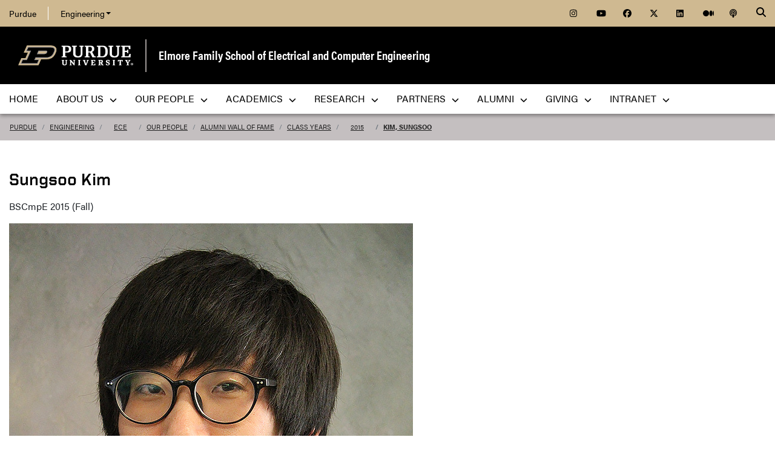

--- FILE ---
content_type: text/css; charset=iso-8859-15
request_url: https://engineering.purdue.edu/ECE/People/local.css
body_size: 570
content:
.list-name .primary-marker {
  margin-left: -1.5rem;
}

.pronouns.profile {
  font-size: .9rem;
  margin-top: -1rem;
}

.person-contact-info th,
.person-contact-info td {
  vertical-align: top;
}

.person-contact-info th {
  padding-right: 1.5em;
}

li.not-primary {
  list-style-type: none;
}

li.primary {
  list-style-image: url(diamond.gif);
}

.area-chair {
  padding-left: 1em;
}

.BUTTON         { border: 2px solid #C28E0E; color: #C28E0E !important; font-size: 1.15em; font-weight: 400; margin: 5px; padding: 8px 10px 6px 10px; text-align: center; }

.profile-photo {
  max-height: 300px;
  border:1px solid black; 
  margin: 10px; 
  float: right;
}